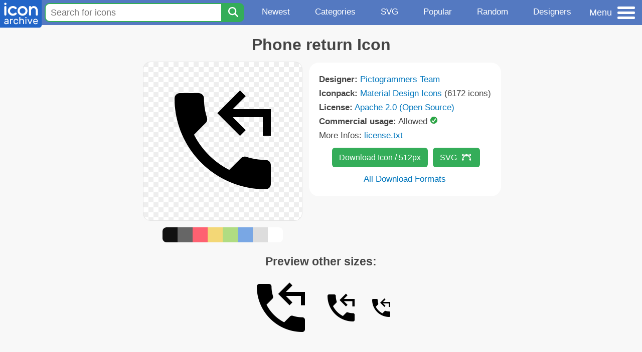

--- FILE ---
content_type: text/html; charset=utf-8
request_url: https://www.iconarchive.com/show/material-icons-by-pictogrammers/phone-return-icon.html
body_size: 9810
content:
<!DOCTYPE html><html lang="en"><head><meta charset="utf-8"/>
<script>var __ezHttpConsent={setByCat:function(src,tagType,attributes,category,force,customSetScriptFn=null){var setScript=function(){if(force||window.ezTcfConsent[category]){if(typeof customSetScriptFn==='function'){customSetScriptFn();}else{var scriptElement=document.createElement(tagType);scriptElement.src=src;attributes.forEach(function(attr){for(var key in attr){if(attr.hasOwnProperty(key)){scriptElement.setAttribute(key,attr[key]);}}});var firstScript=document.getElementsByTagName(tagType)[0];firstScript.parentNode.insertBefore(scriptElement,firstScript);}}};if(force||(window.ezTcfConsent&&window.ezTcfConsent.loaded)){setScript();}else if(typeof getEzConsentData==="function"){getEzConsentData().then(function(ezTcfConsent){if(ezTcfConsent&&ezTcfConsent.loaded){setScript();}else{console.error("cannot get ez consent data");force=true;setScript();}});}else{force=true;setScript();console.error("getEzConsentData is not a function");}},};</script>
<script>var ezTcfConsent=window.ezTcfConsent?window.ezTcfConsent:{loaded:false,store_info:false,develop_and_improve_services:false,measure_ad_performance:false,measure_content_performance:false,select_basic_ads:false,create_ad_profile:false,select_personalized_ads:false,create_content_profile:false,select_personalized_content:false,understand_audiences:false,use_limited_data_to_select_content:false,};function getEzConsentData(){return new Promise(function(resolve){document.addEventListener("ezConsentEvent",function(event){var ezTcfConsent=event.detail.ezTcfConsent;resolve(ezTcfConsent);});});}</script>
<script>if(typeof _setEzCookies!=='function'){function _setEzCookies(ezConsentData){var cookies=window.ezCookieQueue;for(var i=0;i<cookies.length;i++){var cookie=cookies[i];if(ezConsentData&&ezConsentData.loaded&&ezConsentData[cookie.tcfCategory]){document.cookie=cookie.name+"="+cookie.value;}}}}
window.ezCookieQueue=window.ezCookieQueue||[];if(typeof addEzCookies!=='function'){function addEzCookies(arr){window.ezCookieQueue=[...window.ezCookieQueue,...arr];}}
addEzCookies([{name:"ezoab_233319",value:"mod42; Path=/; Domain=iconarchive.com; Max-Age=7200",tcfCategory:"store_info",isEzoic:"true",},{name:"ezosuibasgeneris-1",value:"cf4a129d-0d17-49a8-4577-1a41cb70994e; Path=/; Domain=iconarchive.com; Expires=Thu, 21 Jan 2027 20:47:34 UTC; Secure; SameSite=None",tcfCategory:"understand_audiences",isEzoic:"true",}]);if(window.ezTcfConsent&&window.ezTcfConsent.loaded){_setEzCookies(window.ezTcfConsent);}else if(typeof getEzConsentData==="function"){getEzConsentData().then(function(ezTcfConsent){if(ezTcfConsent&&ezTcfConsent.loaded){_setEzCookies(window.ezTcfConsent);}else{console.error("cannot get ez consent data");_setEzCookies(window.ezTcfConsent);}});}else{console.error("getEzConsentData is not a function");_setEzCookies(window.ezTcfConsent);}</script><script type="text/javascript" data-ezscrex='false' data-cfasync='false'>window._ezaq = Object.assign({"edge_cache_status":13,"edge_response_time":101,"url":"https://www.iconarchive.com/show/material-icons-by-pictogrammers/phone-return-icon.html"}, typeof window._ezaq !== "undefined" ? window._ezaq : {});</script><script type="text/javascript" data-ezscrex='false' data-cfasync='false'>window._ezaq = Object.assign({"ab_test_id":"mod42"}, typeof window._ezaq !== "undefined" ? window._ezaq : {});window.__ez=window.__ez||{};window.__ez.tf={};</script><script type="text/javascript" data-ezscrex='false' data-cfasync='false'>window.ezDisableAds = true;</script>
<script data-ezscrex='false' data-cfasync='false' data-pagespeed-no-defer>var __ez=__ez||{};__ez.stms=Date.now();__ez.evt={};__ez.script={};__ez.ck=__ez.ck||{};__ez.template={};__ez.template.isOrig=true;window.__ezScriptHost="//www.ezojs.com";__ez.queue=__ez.queue||function(){var e=0,i=0,t=[],n=!1,o=[],r=[],s=!0,a=function(e,i,n,o,r,s,a){var l=arguments.length>7&&void 0!==arguments[7]?arguments[7]:window,d=this;this.name=e,this.funcName=i,this.parameters=null===n?null:w(n)?n:[n],this.isBlock=o,this.blockedBy=r,this.deleteWhenComplete=s,this.isError=!1,this.isComplete=!1,this.isInitialized=!1,this.proceedIfError=a,this.fWindow=l,this.isTimeDelay=!1,this.process=function(){f("... func = "+e),d.isInitialized=!0,d.isComplete=!0,f("... func.apply: "+e);var i=d.funcName.split("."),n=null,o=this.fWindow||window;i.length>3||(n=3===i.length?o[i[0]][i[1]][i[2]]:2===i.length?o[i[0]][i[1]]:o[d.funcName]),null!=n&&n.apply(null,this.parameters),!0===d.deleteWhenComplete&&delete t[e],!0===d.isBlock&&(f("----- F'D: "+d.name),m())}},l=function(e,i,t,n,o,r,s){var a=arguments.length>7&&void 0!==arguments[7]?arguments[7]:window,l=this;this.name=e,this.path=i,this.async=o,this.defer=r,this.isBlock=t,this.blockedBy=n,this.isInitialized=!1,this.isError=!1,this.isComplete=!1,this.proceedIfError=s,this.fWindow=a,this.isTimeDelay=!1,this.isPath=function(e){return"/"===e[0]&&"/"!==e[1]},this.getSrc=function(e){return void 0!==window.__ezScriptHost&&this.isPath(e)&&"banger.js"!==this.name?window.__ezScriptHost+e:e},this.process=function(){l.isInitialized=!0,f("... file = "+e);var i=this.fWindow?this.fWindow.document:document,t=i.createElement("script");t.src=this.getSrc(this.path),!0===o?t.async=!0:!0===r&&(t.defer=!0),t.onerror=function(){var e={url:window.location.href,name:l.name,path:l.path,user_agent:window.navigator.userAgent};"undefined"!=typeof _ezaq&&(e.pageview_id=_ezaq.page_view_id);var i=encodeURIComponent(JSON.stringify(e)),t=new XMLHttpRequest;t.open("GET","//g.ezoic.net/ezqlog?d="+i,!0),t.send(),f("----- ERR'D: "+l.name),l.isError=!0,!0===l.isBlock&&m()},t.onreadystatechange=t.onload=function(){var e=t.readyState;f("----- F'D: "+l.name),e&&!/loaded|complete/.test(e)||(l.isComplete=!0,!0===l.isBlock&&m())},i.getElementsByTagName("head")[0].appendChild(t)}},d=function(e,i){this.name=e,this.path="",this.async=!1,this.defer=!1,this.isBlock=!1,this.blockedBy=[],this.isInitialized=!0,this.isError=!1,this.isComplete=i,this.proceedIfError=!1,this.isTimeDelay=!1,this.process=function(){}};function c(e,i,n,s,a,d,c,u,f){var m=new l(e,i,n,s,a,d,c,f);!0===u?o[e]=m:r[e]=m,t[e]=m,h(m)}function h(e){!0!==u(e)&&0!=s&&e.process()}function u(e){if(!0===e.isTimeDelay&&!1===n)return f(e.name+" blocked = TIME DELAY!"),!0;if(w(e.blockedBy))for(var i=0;i<e.blockedBy.length;i++){var o=e.blockedBy[i];if(!1===t.hasOwnProperty(o))return f(e.name+" blocked = "+o),!0;if(!0===e.proceedIfError&&!0===t[o].isError)return!1;if(!1===t[o].isComplete)return f(e.name+" blocked = "+o),!0}return!1}function f(e){var i=window.location.href,t=new RegExp("[?&]ezq=([^&#]*)","i").exec(i);"1"===(t?t[1]:null)&&console.debug(e)}function m(){++e>200||(f("let's go"),p(o),p(r))}function p(e){for(var i in e)if(!1!==e.hasOwnProperty(i)){var t=e[i];!0===t.isComplete||u(t)||!0===t.isInitialized||!0===t.isError?!0===t.isError?f(t.name+": error"):!0===t.isComplete?f(t.name+": complete already"):!0===t.isInitialized&&f(t.name+": initialized already"):t.process()}}function w(e){return"[object Array]"==Object.prototype.toString.call(e)}return window.addEventListener("load",(function(){setTimeout((function(){n=!0,f("TDELAY -----"),m()}),5e3)}),!1),{addFile:c,addFileOnce:function(e,i,n,o,r,s,a,l,d){t[e]||c(e,i,n,o,r,s,a,l,d)},addDelayFile:function(e,i){var n=new l(e,i,!1,[],!1,!1,!0);n.isTimeDelay=!0,f(e+" ...  FILE! TDELAY"),r[e]=n,t[e]=n,h(n)},addFunc:function(e,n,s,l,d,c,u,f,m,p){!0===c&&(e=e+"_"+i++);var w=new a(e,n,s,l,d,u,f,p);!0===m?o[e]=w:r[e]=w,t[e]=w,h(w)},addDelayFunc:function(e,i,n){var o=new a(e,i,n,!1,[],!0,!0);o.isTimeDelay=!0,f(e+" ...  FUNCTION! TDELAY"),r[e]=o,t[e]=o,h(o)},items:t,processAll:m,setallowLoad:function(e){s=e},markLoaded:function(e){if(e&&0!==e.length){if(e in t){var i=t[e];!0===i.isComplete?f(i.name+" "+e+": error loaded duplicate"):(i.isComplete=!0,i.isInitialized=!0)}else t[e]=new d(e,!0);f("markLoaded dummyfile: "+t[e].name)}},logWhatsBlocked:function(){for(var e in t)!1!==t.hasOwnProperty(e)&&u(t[e])}}}();__ez.evt.add=function(e,t,n){e.addEventListener?e.addEventListener(t,n,!1):e.attachEvent?e.attachEvent("on"+t,n):e["on"+t]=n()},__ez.evt.remove=function(e,t,n){e.removeEventListener?e.removeEventListener(t,n,!1):e.detachEvent?e.detachEvent("on"+t,n):delete e["on"+t]};__ez.script.add=function(e){var t=document.createElement("script");t.src=e,t.async=!0,t.type="text/javascript",document.getElementsByTagName("head")[0].appendChild(t)};__ez.dot=__ez.dot||{};__ez.queue.addFileOnce('/detroitchicago/boise.js', '/detroitchicago/boise.js?gcb=195-0&cb=5', true, [], true, false, true, false);__ez.queue.addFileOnce('/parsonsmaize/abilene.js', '/parsonsmaize/abilene.js?gcb=195-0&cb=e80eca0cdb', true, [], true, false, true, false);__ez.queue.addFileOnce('/parsonsmaize/mulvane.js', '/parsonsmaize/mulvane.js?gcb=195-0&cb=e75e48eec0', true, ['/parsonsmaize/abilene.js'], true, false, true, false);__ez.queue.addFileOnce('/detroitchicago/birmingham.js', '/detroitchicago/birmingham.js?gcb=195-0&cb=539c47377c', true, ['/parsonsmaize/abilene.js'], true, false, true, false);</script>
<script data-ezscrex="false" type="text/javascript" data-cfasync="false">window._ezaq = Object.assign({"ad_cache_level":0,"adpicker_placement_cnt":0,"ai_placeholder_cache_level":0,"ai_placeholder_placement_cnt":-1,"domain":"iconarchive.com","domain_id":233319,"ezcache_level":2,"ezcache_skip_code":0,"has_bad_image":0,"has_bad_words":0,"is_sitespeed":0,"lt_cache_level":0,"response_size":33701,"response_size_orig":27901,"response_time_orig":92,"template_id":5,"url":"https://www.iconarchive.com/show/material-icons-by-pictogrammers/phone-return-icon.html","word_count":0,"worst_bad_word_level":0}, typeof window._ezaq !== "undefined" ? window._ezaq : {});__ez.queue.markLoaded('ezaqBaseReady');</script>
<script type='text/javascript' data-ezscrex='false' data-cfasync='false'>
window.ezAnalyticsStatic = true;

function analyticsAddScript(script) {
	var ezDynamic = document.createElement('script');
	ezDynamic.type = 'text/javascript';
	ezDynamic.innerHTML = script;
	document.head.appendChild(ezDynamic);
}
function getCookiesWithPrefix() {
    var allCookies = document.cookie.split(';');
    var cookiesWithPrefix = {};

    for (var i = 0; i < allCookies.length; i++) {
        var cookie = allCookies[i].trim();

        for (var j = 0; j < arguments.length; j++) {
            var prefix = arguments[j];
            if (cookie.indexOf(prefix) === 0) {
                var cookieParts = cookie.split('=');
                var cookieName = cookieParts[0];
                var cookieValue = cookieParts.slice(1).join('=');
                cookiesWithPrefix[cookieName] = decodeURIComponent(cookieValue);
                break; // Once matched, no need to check other prefixes
            }
        }
    }

    return cookiesWithPrefix;
}
function productAnalytics() {
	var d = {"pr":[6],"omd5":"96de0324ca0a2b1e06216e8187dce82f","nar":"risk score"};
	d.u = _ezaq.url;
	d.p = _ezaq.page_view_id;
	d.v = _ezaq.visit_uuid;
	d.ab = _ezaq.ab_test_id;
	d.e = JSON.stringify(_ezaq);
	d.ref = document.referrer;
	d.c = getCookiesWithPrefix('active_template', 'ez', 'lp_');
	if(typeof ez_utmParams !== 'undefined') {
		d.utm = ez_utmParams;
	}

	var dataText = JSON.stringify(d);
	var xhr = new XMLHttpRequest();
	xhr.open('POST','/ezais/analytics?cb=1', true);
	xhr.onload = function () {
		if (xhr.status!=200) {
            return;
		}

        if(document.readyState !== 'loading') {
            analyticsAddScript(xhr.response);
            return;
        }

        var eventFunc = function() {
            if(document.readyState === 'loading') {
                return;
            }
            document.removeEventListener('readystatechange', eventFunc, false);
            analyticsAddScript(xhr.response);
        };

        document.addEventListener('readystatechange', eventFunc, false);
	};
	xhr.setRequestHeader('Content-Type','text/plain');
	xhr.send(dataText);
}
__ez.queue.addFunc("productAnalytics", "productAnalytics", null, true, ['ezaqBaseReady'], false, false, false, true);
</script>

<meta name="viewport" content="width=device-width, initial-scale=1"/>
<meta name="theme-color" content="#112040"/>
<base href="https://www.iconarchive.com/"/>


<meta name="keywords" content="phone,return,material,Phone return"/>
<meta name="description" content="Click to download Phone, Return, Material icon from Material Design Iconpack by Pictogrammers Team"/>
<link rel="icon" href="/favicon3.svg" type="image/svg+xml"/>
<link rel="icon" type="image/png" href="/static/images/favicon3-48x48.png" sizes="48x48"/>
<link rel="icon" type="image/png" href="/static/images/favicon3-192x192.png" sizes="192x192"/>
<link rel="apple-touch-icon" href="/static/images/favicon3-apple-touch-180x180.png" sizes="180x180"/>

<title>Phone return Icon | Material Design Iconpack | Pictogrammers Team</title>

<link rel="stylesheet" href="/static/css/iconarchive.min.v15.css" type="text/css"/>
<script defer="" src="/static/js/iconarchive.min.v3.js"></script>
<meta property="og:url" content="https://www.iconarchive.com/show/material-icons-by-pictogrammers/phone-return-icon.html"/>
<meta property="og:title" content="Phone return Icon | Material Design Iconpack | Pictogrammers Team"/>
<meta property="og:image" content="https://icons.iconarchive.com/icons/pictogrammers/material/256/phone-return-icon.png"/>
<link rel="canonical" href="https://www.iconarchive.com/show/material-icons-by-pictogrammers/phone-return-icon.html"/>
<script type='text/javascript'>
var ezoTemplate = 'orig_site';
var ezouid = '1';
var ezoFormfactor = '1';
</script><script data-ezscrex="false" type='text/javascript'>
var soc_app_id = '0';
var did = 233319;
var ezdomain = 'iconarchive.com';
var ezoicSearchable = 1;
</script></head>
<body>

<!-- BuySellAds.com Ad Code -->
<script type="text/javascript">
(function(){
  var bsa = document.createElement('script');
     bsa.type = 'text/javascript';
     bsa.async = true;
     bsa.src = '//s3.buysellads.com/ac/bsa.js';
  (document.getElementsByTagName('head')[0]||document.getElementsByTagName('body')[0]).appendChild(bsa);
})();
</script>
<!-- End BuySellAds.com Ad Code -->

<script src="//m.servedby-buysellads.com/monetization.js" type="text/javascript"></script>
<script>
(function(){
	if(typeof _bsa !== 'undefined' && _bsa) {
  		// format, zoneKey, segment:value, options
  		_bsa.init('flexbar', 'CKYI6237', 'placement:iconarchivecom');
  	}
})();
</script>


<header class="sticky" style="display:flex;justify-content:space-between;background-color:#5479c1;position: sticky;top: 0;height:50px;margin-bottom:10px;width:100%;z-index:9999;">

    <div class="hidden-under-320">
    <a href="https://www.iconarchive.com/" rel="nofollow"><img src="https://static.iconarchive.com/static/images/logo.svg" alt="Logo - Great icons for Win, Mac &amp; Linux" width="84" height="58" style="min-width:84px;"/></a>
    </div>

	<div style="display:flex;justify-content:space-between;width:100%;">
		<form class="topnav-search-wrap" style="flex:1;" action="https://www.iconarchive.com/search" method="get">
            <input class="topnav-search-field" type="text" name="q" value="" placeholder="Search for icons"/>
            <button class="topnav-search-submit" type="submit" aria-label="Search" title="Search"><div class="icon-search" style="width:20px;height:22px;"></div></button>
        </form>

        <div class="topnav" style="">
        <a href="/news.html" class="hidden-under-600">Newest</a>
        <a href="/categories.html" class="hidden-under-700">Categories</a>
        <a href="/svg-icons.html" class="hidden-under-600">SVG</a>
        <a href="/popular.html" class="hidden-under-800">Popular</a>
        <a href="/randomsets.html" class="hidden-under-900">Random</a>
        <a href="/artists.html" class="hidden-under-1000">Designers</a>
        </div>


		<div id="myNavBtn" class="topnav-menu-button" title="Menu">
			<div class="hamburger-label hidden-under-400" title="Menu">Menu</div>
              <div class="hamburger-box" title="Menu">
				<div></div>
				<div class="hamburger-middle"></div>
				<div></div>
			</div>
		</div>


	</div>

</header>

<!-- The Modal -->
<div id="myNavModal" class="modal">
  <!-- Modal content -->
  <div class="modal-content">
    <span class="close">×</span>

<h3>Browse Icons</h3>
<ul>
	<li><span class="icon icon-news" title="Newspaper Icon"></span> <a href="/news.html">Newest Packs</a></li>
	<li><span class="icon icon-svg" title="Bezier Icon"></span> <a href="/svg-icons.html">SVG Icon Packs</a></li>
	<li><span class="icon icon-fire" title="Fire Icon"></span> <a href="/popular.html">Popular Packs</a></li>
    <li><span class="icon icon-dice-five" title="Dice Icon"></span> <a href="/randomsets.html">Random Packs</a></li>
    <li><span class="icon icon-tag" title="Tag Icon"></span> <a href="/commercialfree.html">License: Commercial free Packs</a></li>
</ul>

<h3>Categories</h3>
<ul class="navmulticol">
    <li><a href="/category/adobe-icons.html">Adobe Icons</a></li>
    <li><a href="/category/alphabet-icons.html">Alphabet Icons</a></li>
    <li><a href="/category/animals-icons.html">Animal Icons</a></li>
    <li><a href="/category/apple-icons.html">Apple Icons</a></li>
    <li><a href="/category/application-icons.html">Application Icons</a></li>
    <li><a href="/category/art-icons.html">Art Icons</a></li>
    <li><a href="/category/avatar-icons.html">Avatar Icons</a></li>
    <li><a href="/category/buildings-icons.html">Buildings Icons</a></li>
    <li><a href="/category/business-icons.html">Business Icons</a></li>
    <li><a href="/category/cartoon-icons.html">Cartoon Icons</a></li>
    <li><a href="/category/christmas-icons.html">Christmas Icons</a></li>
    <li><a href="/category/computer-icons.html">Computer Icons</a></li>
    <li><a href="/category/culture-icons.html">Culture Icons</a></li>
    <li><a href="/category/drive-icons.html">Drive Icons</a></li>
    <li><a href="/category/easter-icons.html">Easter Icons</a></li>
    <li><a href="/category/emo-icons.html">Emo Icons</a></li>
    <li><a href="/category/emoji-icons.html">Emoji Icons</a></li>
    <li><a href="/category/flag-icons.html">Flag Icons</a></li>
    <li><a href="/category/folder-icons.html">Folder Icons</a></li>
    <li><a href="/category/food-icons.html">Food Icons</a></li>
    <li><a href="/category/funny-icons.html">Funny Icons</a></li>
    <li><a href="/category/game-icons.html">Game Icons</a></li>
    <li><a href="/category/halloween-icons.html">Halloween Icons</a></li>
    <li><a href="/category/handdrawn-icons.html">Hand-Drawn Icons</a></li>
    <li><a href="/category/holiday-icons.html">Holiday Icons</a></li>
    <li><a href="/category/kid-icons.html">Kids Icons</a></li>
    <li><a href="/category/lifestyle-icons.html">Lifestyle Icons</a></li>
    <li><a href="/category/love-icons.html">Love Icons</a></li>
    <li><a href="/category/media-icons.html">Media Icons</a></li>
    <li><a href="/category/medical-icons.html">Medical Icons</a></li>
    <li><a href="/category/microsoft-icons.html">Microsoft Icons</a></li>
    <li><a href="/category/mini-icons.html">Mini Icons</a></li>
    <li><a href="/category/mobile-icons.html">Mobile Icons</a></li>
    <li><a href="/category/music-icons.html">Music Icons</a></li>
    <li><a href="/category/nature-icons.html">Nature Icons</a></li>
    <li><a href="/category/object-icons.html">Object Icons</a></li>
    <li><a href="/category/people-icons.html">People Icons</a></li>
    <li><a href="/category/photographic-icons.html">Photographic Icons</a></li>
    <li><a href="/category/places-icons.html">Places Icons</a></li>
    <li><a href="/category/scifi-icons.html">Sci-Fi Icons</a></li>
    <li><a href="/category/social-network-icons.html">Social Network Icons</a></li>
    <li><a href="/category/sport-icons.html">Sport Icons</a></li>
    <li><a href="/category/system-icons.html">System Icons</a></li>
    <li><a href="/category/technology-icons.html">Technology Icons</a></li>
    <li><a href="/category/toolkit-icons.html">Toolkit Icons</a></li>
    <li><a href="/category/transport-icons.html">Transport Icons</a></li>
    <li><a href="/category/movie-icons.html">TV &amp; Movie Icons</a></li>
    <li><a href="/category/vintage-icons.html">Vintage Icons</a></li>
</ul>

<h3>More</h3>
<ul>
	<li><a href="/artists.html">All Designers (by Alphabet)</a></li>
	<li><a href="/alphabet-list.html">All Packs (by Alphabet)</a></li>
    <li><a href="/outstanding.html">&#34;Staff picks&#34; Icon Packs</a></li>
    <li><a href="/highres.html">High Resolution Packs</a></li>
    <li><a href="/largest.html">Largest Packs</a></li>
    <li><a href="/pixelart.html">Pixelart (Old Style) Icon Packs</a></li>
</ul>

<p style="margin-bottom:100px;">
Need more?<br/>
Visit our <a href="/sitemap.html">Sitemap</a> for all options.
</p>

  </div>
</div>
<!-- End of Modal -->




 <!--metanav-allcontent-->
 <!--metanav-background-->
<!-- End of all divs -->


<div class="allcontent">



<div class="contentbox">
<a name="pagination"></a>
<h1>Phone return Icon</h1>

<div style="display:inline-flex; flex-flow: row wrap; justify-content:center; align-items:flex-start;">
	<div style="display:inline-flex; flex-flow: column wrap; justify-content:center;margin:0 5px;">
		<div id="myMasterIcon" class="mastericon iconbg"><a href="https://icons.iconarchive.com/icons/pictogrammers/material/256/phone-return-icon.png"><img src="https://icons.iconarchive.com/icons/pictogrammers/material/256/phone-return-icon.png" width="256" height="256" alt="Phone return icon" title="Phone return icon"/></a></div>
		<div class="icondetail-colors">
			<div onclick="myBgCol(&#39;#111111&#39;);" onmouseover="myBgCol(&#39;#111111&#39;);" style="background-color:#111111;border-radius: 8px 0 0 8px;"></div>
			<div onclick="myBgCol(&#39;#666666&#39;);" onmouseover="myBgCol(&#39;#666666&#39;);" style="background-color:#666666;"></div>
			<div onclick="myBgCol(&#39;#fe6171&#39;);" onmouseover="myBgCol(&#39;#fe6171&#39;);" style="background-color:#fe6171;"></div>
			<div onclick="myBgCol(&#39;#f3d776&#39;);" onmouseover="myBgCol(&#39;#f3d776&#39;);" style="background-color:#f3d776;"></div>
			<div onclick="myBgCol(&#39;#b0dc82&#39;);" onmouseover="myBgCol(&#39;#b0dc82&#39;);" style="background-color:#b0dc82;"></div>
			<div onclick="myBgCol(&#39;#79a7e4&#39;);" onmouseover="myBgCol(&#39;#79a7e4&#39;);" style="background-color:#79a7e4;"></div>
			<div onclick="myBgCol(&#39;#dddddd&#39;);" onmouseover="myBgCol(&#39;#dddddd&#39;);" style="background-color:#dddddd;"></div>
			<div onclick="myBgCol(&#39;#ffffff&#39;);" onmouseover="myBgCol(&#39;#ffffff&#39;);" style="background-color:#ffffff;border-radius: 0 8px 8px 0;"></div>
		</div>
	</div>

	<div class="icondetail-infobox">
	 

	 <b>Designer:</b> <a href="/artist/pictogrammers.html">Pictogrammers Team</a><br/>
	 <b>Iconpack:</b> <a href="/show/material-icons-by-pictogrammers.html">Material Design Icons</a> (6172 icons)<br/>
	 <b>License:</b> <a href="https://www.apache.org/licenses/LICENSE-2.0" target="_blank">Apache 2.0 (Open Source)</a><br/><b>Commercial usage:</b> Allowed <img src="https://static.iconarchive.com/static/images/green-check.svg" width="16" height="16" alt="Green Check" style="display:inline-block;"/><br/>More Infos: <a href="/icons/pictogrammers/material/license.txt" target="_blank">license.txt</a><br/>
	 <center>
		<a class="downbutton" href="https://www.iconarchive.com/download/i126770/pictogrammers/material/phone-return.512.png" title="Download 512x512px format" style="margin:10px 0 10px 5px; padding: 6px 14px;font-size:16px;">Download Icon / 512px</a>
		<a class="downbutton" style="margin:10px 0 10px 5px; padding: 6px 14px;font-size:16px;" href="https://www.iconarchive.com/download/i126770/pictogrammers/material/phone-return.svg" title="Download - SVG vector file">SVG<span class="icon icon-vector" style="height:1.1em;width:1.1em;margin: 3px 4px -3px 10px;"></span></a>
		 <br/><a id="myDownBtn" href="javascript:document.getElementById(&#39;myDownModal&#39;).style.display = &#39;block&#39;;void(0);" style="">All Download Formats</a>
	 </center>
	</div>

</div>
<h3 style="margin-top:15px;">Preview other sizes:</h3>
	<div style="display: flex;flex-wrap:wrap;align-items:center;justify-content:center;"><div class="alticon"><div><a href="https://icons.iconarchive.com/icons/pictogrammers/material/128/phone-return-icon.png"><img src="https://icons.iconarchive.com/icons/pictogrammers/material/128/phone-return-icon.png" title="Phone-return" alt="Phone-return icon" width="128" height="128"/></a></div></div><div class="alticon"><div><a href="https://icons.iconarchive.com/icons/pictogrammers/material/72/phone-return-icon.png"><img src="https://icons.iconarchive.com/icons/pictogrammers/material/72/phone-return-icon.png" title="Phone-return" alt="Phone-return icon" width="72" height="72"/></a></div></div><div class="alticon"><div><a href="https://icons.iconarchive.com/icons/pictogrammers/material/48/phone-return-icon.png"><img src="https://icons.iconarchive.com/icons/pictogrammers/material/48/phone-return-icon.png" title="Phone-return" alt="Phone-return icon" width="48" height="48"/></a></div></div></div><div class="icon512"><a href="https://icons.iconarchive.com/icons/pictogrammers/material/512/phone-return-icon.png"><img src="https://icons.iconarchive.com/icons/pictogrammers/material/512/phone-return-icon.png" width="512" height="512" alt="Phone-return icon" title="Phone-return"/></a></div>
<div class="clear"></div>

	<div style="display:inline-block;background-color:#ffffff;padding:3px;border-radius:20px;margin:10px 5px 0 5px;max-width:600px;">
	<table><tbody><tr><td style="vertical-align: top; padding: 5px 5px 0 0;"><b>Tags:</b></td><td style="text-align:left;"> <a href="/tag/phone" class="tagbutton" title="Phone icons">phone</a> <a href="/tag/return" class="tagbutton" title="Return icons">return</a> <a href="/tag/material" class="tagbutton" title="Material icons">material</a> </td></tr></tbody></table>
	</div>

<h2 style="margin-top:20px;">More icons with these tags:</h2>
<div id="icon-126769-48" class="icondetail"><a href="/show/material-icons-by-pictogrammers/phone-return-outline-icon.html"><img src="https://icons.iconarchive.com/icons/pictogrammers/material/128/phone-return-outline-icon.png" width="128" height="128" alt="Phone return outline icon" title="Phone return outline icon"/></a></div>
<div id="icon-121082-48" class="icondetail"><a href="/show/material-light-icons-by-pictogrammers/phone-icon.html"><img src="https://icons.iconarchive.com/icons/pictogrammers/material-light/128/phone-icon.png" width="128" height="128" alt="Phone icon" title="Phone icon"/></a></div>
<div id="icon-123696-48" class="icondetail"><a href="/show/material-icons-by-pictogrammers/card-account-phone-outline-icon.html"><img src="https://icons.iconarchive.com/icons/pictogrammers/material/128/card-account-phone-outline-icon.png" width="128" height="128" alt="Card account phone outline icon" title="Card account phone outline icon"/></a></div>
<div id="icon-123697-48" class="icondetail"><a href="/show/material-icons-by-pictogrammers/card-account-phone-icon.html"><img src="https://icons.iconarchive.com/icons/pictogrammers/material/128/card-account-phone-icon.png" width="128" height="128" alt="Card account phone icon" title="Card account phone icon"/></a></div>
<div id="icon-126723-48" class="icondetail"><a href="/show/material-icons-by-pictogrammers/phone-alert-outline-icon.html"><img src="https://icons.iconarchive.com/icons/pictogrammers/material/128/phone-alert-outline-icon.png" width="128" height="128" alt="Phone alert outline icon" title="Phone alert outline icon"/></a></div>
<div id="icon-126724-48" class="icondetail"><a href="/show/material-icons-by-pictogrammers/phone-alert-icon.html"><img src="https://icons.iconarchive.com/icons/pictogrammers/material/128/phone-alert-icon.png" width="128" height="128" alt="Phone alert icon" title="Phone alert icon"/></a></div>
<div id="icon-126725-48" class="icondetail"><a href="/show/material-icons-by-pictogrammers/phone-bluetooth-outline-icon.html"><img src="https://icons.iconarchive.com/icons/pictogrammers/material/128/phone-bluetooth-outline-icon.png" width="128" height="128" alt="Phone bluetooth outline icon" title="Phone bluetooth outline icon"/></a></div>
<div id="icon-126726-48" class="icondetail"><a href="/show/material-icons-by-pictogrammers/phone-bluetooth-icon.html"><img src="https://icons.iconarchive.com/icons/pictogrammers/material/128/phone-bluetooth-icon.png" width="128" height="128" alt="Phone bluetooth icon" title="Phone bluetooth icon"/></a></div>
<div id="icon-126727-48" class="icondetail"><a href="/show/material-icons-by-pictogrammers/phone-cancel-outline-icon.html"><img src="https://icons.iconarchive.com/icons/pictogrammers/material/128/phone-cancel-outline-icon.png" width="128" height="128" alt="Phone cancel outline icon" title="Phone cancel outline icon"/></a></div>
<div id="icon-126728-48" class="icondetail"><a href="/show/material-icons-by-pictogrammers/phone-cancel-icon.html"><img src="https://icons.iconarchive.com/icons/pictogrammers/material/128/phone-cancel-icon.png" width="128" height="128" alt="Phone cancel icon" title="Phone cancel icon"/></a></div>
<div class="clear"></div><h2>More icons from the &#34;<a href="/show/material-icons-by-pictogrammers.html">Material Design Icons</a>&#34; icon pack:</h2>
<div class="anything">     </div>
<div class="iconlist" style="text-align:center;">

<div id="icon-123320-48" class="icondetail"><a href="/show/material-icons-by-pictogrammers/boom-gate-alert-outline-icon.html"><img src="https://icons.iconarchive.com/icons/pictogrammers/material/128/boom-gate-alert-outline-icon.png" width="128" height="128" alt="Boom gate alert outline icon" title="Boom gate alert outline icon"/></a></div>
<div id="icon-127324-48" class="icondetail"><a href="/show/material-icons-by-pictogrammers/scanner-icon.html"><img src="https://icons.iconarchive.com/icons/pictogrammers/material/128/scanner-icon.png" width="128" height="128" alt="Scanner icon" title="Scanner icon"/></a></div>
<div id="icon-123347-48" class="icondetail"><a href="/show/material-icons-by-pictogrammers/border-right-icon.html"><img src="https://icons.iconarchive.com/icons/pictogrammers/material/128/border-right-icon.png" width="128" height="128" alt="Border right icon" title="Border right icon"/></a></div>
<div id="icon-126333-48" class="icondetail"><a href="/show/material-icons-by-pictogrammers/movie-open-cog-icon.html"><img src="https://icons.iconarchive.com/icons/pictogrammers/material/128/movie-open-cog-icon.png" width="128" height="128" alt="Movie open cog icon" title="Movie open cog icon"/></a></div>
<div id="icon-123076-48" class="icondetail"><a href="/show/material-icons-by-pictogrammers/bank-circle-outline-icon.html"><img src="https://icons.iconarchive.com/icons/pictogrammers/material/128/bank-circle-outline-icon.png" width="128" height="128" alt="Bank circle outline icon" title="Bank circle outline icon"/></a></div>
<div id="icon-125036-48" class="icondetail"><a href="/show/material-icons-by-pictogrammers/fire-alert-icon.html"><img src="https://icons.iconarchive.com/icons/pictogrammers/material/128/fire-alert-icon.png" width="128" height="128" alt="Fire alert icon" title="Fire alert icon"/></a></div>
<div id="icon-126976-48" class="icondetail"><a href="/show/material-icons-by-pictogrammers/printer-pos-sync-icon.html"><img src="https://icons.iconarchive.com/icons/pictogrammers/material/128/printer-pos-sync-icon.png" width="128" height="128" alt="Printer pos sync icon" title="Printer pos sync icon"/></a></div>
<div id="icon-124472-48" class="icondetail"><a href="/show/material-icons-by-pictogrammers/currency-eur-icon.html"><img src="https://icons.iconarchive.com/icons/pictogrammers/material/128/currency-eur-icon.png" width="128" height="128" alt="Currency eur icon" title="Currency eur icon"/></a></div>
<div id="icon-122821-48" class="icondetail"><a href="/show/material-icons-by-pictogrammers/alert-decagram-outline-icon.html"><img src="https://icons.iconarchive.com/icons/pictogrammers/material/128/alert-decagram-outline-icon.png" width="128" height="128" alt="Alert decagram outline icon" title="Alert decagram outline icon"/></a></div>
<div id="icon-123429-48" class="icondetail"><a href="/show/material-icons-by-pictogrammers/brush-variant-icon.html"><img src="https://icons.iconarchive.com/icons/pictogrammers/material/128/brush-variant-icon.png" width="128" height="128" alt="Brush variant icon" title="Brush variant icon"/></a></div>
<div id="icon-126949-48" class="icondetail"><a href="/show/material-icons-by-pictogrammers/printer-pos-check-icon.html"><img src="https://icons.iconarchive.com/icons/pictogrammers/material/128/printer-pos-check-icon.png" width="128" height="128" alt="Printer pos check icon" title="Printer pos check icon"/></a></div>
<div id="icon-123008-48" class="icondetail"><a href="/show/material-icons-by-pictogrammers/axe-battle-icon.html"><img src="https://icons.iconarchive.com/icons/pictogrammers/material/128/axe-battle-icon.png" width="128" height="128" alt="Axe battle icon" title="Axe battle icon"/></a></div>
<div id="icon-125292-48" class="icondetail"><a href="/show/material-icons-by-pictogrammers/gauge-full-icon.html"><img src="https://icons.iconarchive.com/icons/pictogrammers/material/128/gauge-full-icon.png" width="128" height="128" alt="Gauge full icon" title="Gauge full icon"/></a></div>
<div id="icon-128396-48" class="icondetail"><a href="/show/material-icons-by-pictogrammers/umbrella-closed-variant-icon.html"><img src="https://icons.iconarchive.com/icons/pictogrammers/material/128/umbrella-closed-variant-icon.png" width="128" height="128" alt="Umbrella closed variant icon" title="Umbrella closed variant icon"/></a></div>
<div id="icon-123572-48" class="icondetail"><a href="/show/material-icons-by-pictogrammers/camera-document-off-icon.html"><img src="https://icons.iconarchive.com/icons/pictogrammers/material/128/camera-document-off-icon.png" width="128" height="128" alt="Camera document off icon" title="Camera document off icon"/></a></div>
<div class="clear"></div>
</div>
<div class="anything">     </div>
<div class="clear"></div><a class="defaultbutton" style="margin-top:20px;" href="/show/material-icons-by-pictogrammers.html">Show all</a>
</div><!--contentbox-->

<!-- The Icon Download Modal -->
<div id="myDownModal" class="downmodal">
  <!-- Modal content -->
  <div class="downmodal-content">
    <span class="downclose" onclick="document.getElementById(&#39;myDownModal&#39;).style.display = &#39;none&#39;;void(0);">×</span>

<b>Download this icon:</b><br/>
<div style="display:flex;align-items:center;margin-bottom:4px;"><div style="min-width:fit-content;padding:5px 15px 5px 5px;"><a href="https://icons.iconarchive.com/icons/pictogrammers/material/96/phone-return-icon.png"><img src="https://icons.iconarchive.com/icons/pictogrammers/material/96/phone-return-icon.png" width="96" height="96"/></a></div><div style="color:#666;font-size:18px;">&#34;Phone return Icon&#34;</div></div>

<b>All Formats</b>
<table class="down">
<tbody><tr><td>Vector:</td><td><a class="downbutton" style="font-size:15px;padding:5px 11px;" href="https://www.iconarchive.com/download/i126770/pictogrammers/material/phone-return.svg" title="Download - SVG vector file">Download SVG<span class="icon icon-vector" style="height:1.2em;width:1.2em;margin: 3px 4px -3px 10px;"></span></a></td></tr>
<tr><td>PNG:</td><td><a class="downbutton" style="width:42px;" href="https://www.iconarchive.com/download/i126770/pictogrammers/material/phone-return.48.png" title="Download - PNG: 48x48px">48px</a><a class="downbutton" style="width:42px;" href="https://www.iconarchive.com/download/i126770/pictogrammers/material/phone-return.64.png" title="Download - PNG: 64x64px">64px</a><a class="downbutton" style="width:42px;" href="https://www.iconarchive.com/download/i126770/pictogrammers/material/phone-return.72.png" title="Download - PNG: 72x72px">72px</a><a class="downbutton" style="width:42px;" href="https://www.iconarchive.com/download/i126770/pictogrammers/material/phone-return.96.png" title="Download - PNG: 96x96px">96px</a><a class="downbutton" style="width:42px;" href="https://www.iconarchive.com/download/i126770/pictogrammers/material/phone-return.128.png" title="Download - PNG: 128x128px">128px</a><a class="downbutton" style="width:42px;" href="https://www.iconarchive.com/download/i126770/pictogrammers/material/phone-return.256.png" title="Download - PNG: 256x256px">256px</a><a class="downbutton" style="width:42px;" href="https://www.iconarchive.com/download/i126770/pictogrammers/material/phone-return.512.png" title="Download - PNG: 512x512px">512px</a><a class="downbutton" style="width:42px;" href="https://www.iconarchive.com/download/i126770/pictogrammers/material/phone-return.1024.png" title="Download - PNG: 1024x1024px">1024px</a></td></tr>
<tr><td>Favicon:</td><td><a class="downbutton" style="width:42px;" href="https://www.iconarchive.com/download/i126770/pictogrammers/material/phone-return.16.png" title="Download - PNG: 16x16px">16px</a><a class="downbutton" style="width:42px;" href="https://www.iconarchive.com/download/i126770/pictogrammers/material/phone-return.24.png" title="Download - PNG: 24x24px">24px</a><a class="downbutton" style="width:42px;" href="https://www.iconarchive.com/download/i126770/pictogrammers/material/phone-return.32.png" title="Download - PNG: 32x32px">32px</a></td></tr>
<tr><td>Windows:</td><td><a class="downbutton" href="https://www.iconarchive.com/download/i126770/pictogrammers/material/phone-return.ico" title="Download - Windows ICO file">Download ICO</a></td></tr>
<tr><td>Mac:</td><td><a class="downbutton" href="https://www.iconarchive.com/download/i126770/pictogrammers/material/phone-return.icns" title="Download - Mac ICNS icon file">Download ICNS</a></td></tr>

<tr><td colspan="2"><span class="icon icon-link" title="Link Icon" style="margin-right:7px;"></span><b>Link (CDN)</b><br/>
Insert this HTML-Code into your website to add this icon:<br/>
<select id="downchooseres" style="border:1px solid #999;background:#f8f8f8;color:#000;border-radius:5px;padding:3px;margin:2px 0;">
    <option value="">Choose Resolution</option>
	<option value="16">Resolution 16x16</option><option value="24">Resolution 24x24</option><option value="32">Resolution 32x32</option><option value="48">Resolution 48x48</option><option value="64">Resolution 64x64</option><option value="72">Resolution 72x72</option><option value="96">Resolution 96x96</option><option value="128">Resolution 128x128</option>
</select><br/>
<div id="minicode" style="border:2px solid #999;background:#ddf2ff;color:#000;width=100%;word-break: break-all;border-radius:5px;padding:3px 5px;">&lt;img src=&#34;https://icons.iconarchive.com/icons/pictogrammers/material/128/phone-return-icon.png&#34; width=&#34;128&#34; height=&#34;128&#34;&gt;</div>
<div id="buttoncopy" onclick="copyDivToClipboard()" class="downbutton" style="margin:4px 0 100px 0;padding:6px 12px;" title="Copy HTML Code for CDN Link">Copy HTML-Code</div>
</td></tr>
</tbody></table>

<script>
var cdnlink = '&lt;img src=&quot;https://icons.iconarchive.com/icons/pictogrammers/material/###size###/phone-return-icon.png&quot; width=&quot;###size###&quot; height=&quot;###size###&quot;&gt;';
</script>

  </div>
</div>
<!-- End of Download Modal -->


</div> <!--column-main-->



<br/>
<div id="footer">
<ul id="bottomnav">
	<li><nobr>© 2025 IconArchive.com</nobr> </li>
	<li>  · <a href="/about.html">About</a> </li>
	<li>  · <a href="/contact.html" rel="nofollow">Contact</a> </li>
	<li>  · <a href="/privacy.html" rel="nofollow" style="white-space: nowrap;">Privacy Policy</a> </li>
	<li>  · <a href="/terms.html" rel="nofollow" style="white-space: nowrap;">Terms of Services</a> </li>
	<li>  · <a href="/sitemap.html">Sitemap</a> </li>
</ul>
</div>
<script data-cfasync="false">function _emitEzConsentEvent(){var customEvent=new CustomEvent("ezConsentEvent",{detail:{ezTcfConsent:window.ezTcfConsent},bubbles:true,cancelable:true,});document.dispatchEvent(customEvent);}
(function(window,document){function _setAllEzConsentTrue(){window.ezTcfConsent.loaded=true;window.ezTcfConsent.store_info=true;window.ezTcfConsent.develop_and_improve_services=true;window.ezTcfConsent.measure_ad_performance=true;window.ezTcfConsent.measure_content_performance=true;window.ezTcfConsent.select_basic_ads=true;window.ezTcfConsent.create_ad_profile=true;window.ezTcfConsent.select_personalized_ads=true;window.ezTcfConsent.create_content_profile=true;window.ezTcfConsent.select_personalized_content=true;window.ezTcfConsent.understand_audiences=true;window.ezTcfConsent.use_limited_data_to_select_content=true;window.ezTcfConsent.select_personalized_content=true;}
function _clearEzConsentCookie(){document.cookie="ezCMPCookieConsent=tcf2;Domain=.iconarchive.com;Path=/;expires=Thu, 01 Jan 1970 00:00:00 GMT";}
_clearEzConsentCookie();if(typeof window.__tcfapi!=="undefined"){window.ezgconsent=false;var amazonHasRun=false;function _ezAllowed(tcdata,purpose){return(tcdata.purpose.consents[purpose]||tcdata.purpose.legitimateInterests[purpose]);}
function _handleConsentDecision(tcdata){window.ezTcfConsent.loaded=true;if(!tcdata.vendor.consents["347"]&&!tcdata.vendor.legitimateInterests["347"]){window._emitEzConsentEvent();return;}
window.ezTcfConsent.store_info=_ezAllowed(tcdata,"1");window.ezTcfConsent.develop_and_improve_services=_ezAllowed(tcdata,"10");window.ezTcfConsent.measure_content_performance=_ezAllowed(tcdata,"8");window.ezTcfConsent.select_basic_ads=_ezAllowed(tcdata,"2");window.ezTcfConsent.create_ad_profile=_ezAllowed(tcdata,"3");window.ezTcfConsent.select_personalized_ads=_ezAllowed(tcdata,"4");window.ezTcfConsent.create_content_profile=_ezAllowed(tcdata,"5");window.ezTcfConsent.measure_ad_performance=_ezAllowed(tcdata,"7");window.ezTcfConsent.use_limited_data_to_select_content=_ezAllowed(tcdata,"11");window.ezTcfConsent.select_personalized_content=_ezAllowed(tcdata,"6");window.ezTcfConsent.understand_audiences=_ezAllowed(tcdata,"9");window._emitEzConsentEvent();}
function _handleGoogleConsentV2(tcdata){if(!tcdata||!tcdata.purpose||!tcdata.purpose.consents){return;}
var googConsentV2={};if(tcdata.purpose.consents[1]){googConsentV2.ad_storage='granted';googConsentV2.analytics_storage='granted';}
if(tcdata.purpose.consents[3]&&tcdata.purpose.consents[4]){googConsentV2.ad_personalization='granted';}
if(tcdata.purpose.consents[1]&&tcdata.purpose.consents[7]){googConsentV2.ad_user_data='granted';}
if(googConsentV2.analytics_storage=='denied'){gtag('set','url_passthrough',true);}
gtag('consent','update',googConsentV2);}
__tcfapi("addEventListener",2,function(tcdata,success){if(!success||!tcdata){window._emitEzConsentEvent();return;}
if(!tcdata.gdprApplies){_setAllEzConsentTrue();window._emitEzConsentEvent();return;}
if(tcdata.eventStatus==="useractioncomplete"||tcdata.eventStatus==="tcloaded"){if(typeof gtag!='undefined'){_handleGoogleConsentV2(tcdata);}
_handleConsentDecision(tcdata);if(tcdata.purpose.consents["1"]===true&&tcdata.vendor.consents["755"]!==false){window.ezgconsent=true;(adsbygoogle=window.adsbygoogle||[]).pauseAdRequests=0;}
if(window.__ezconsent){__ezconsent.setEzoicConsentSettings(ezConsentCategories);}
__tcfapi("removeEventListener",2,function(success){return null;},tcdata.listenerId);if(!(tcdata.purpose.consents["1"]===true&&_ezAllowed(tcdata,"2")&&_ezAllowed(tcdata,"3")&&_ezAllowed(tcdata,"4"))){if(typeof __ez=="object"&&typeof __ez.bit=="object"&&typeof window["_ezaq"]=="object"&&typeof window["_ezaq"]["page_view_id"]=="string"){__ez.bit.Add(window["_ezaq"]["page_view_id"],[new __ezDotData("non_personalized_ads",true),]);}}}});}else{_setAllEzConsentTrue();window._emitEzConsentEvent();}})(window,document);</script></body></html>